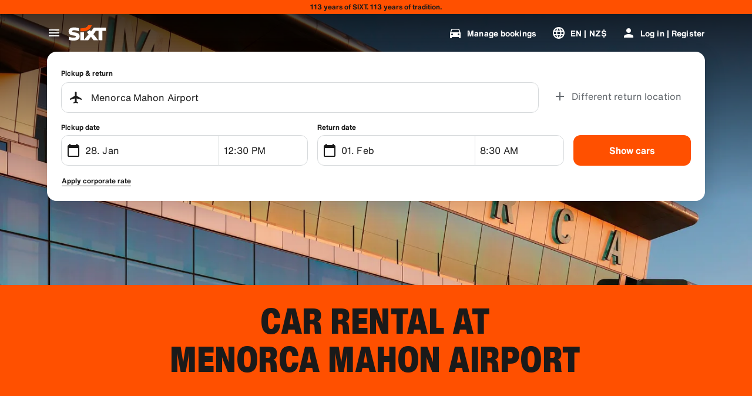

--- FILE ---
content_type: application/javascript
request_url: https://www.sixt.nz/webapp/rent-search/48822.c8f26373ac5f0fbe.js
body_size: 14954
content:
(self.webpackChunk_sixt_web_rent_search=self.webpackChunk_sixt_web_rent_search||[]).push([["48822"],{31772:function(e,n,t){"use strict";var r=t(25148);function i(){}function o(){}o.resetWarningCache=i,e.exports=function(){function e(e,n,t,i,o,a){if(a!==r){var c=Error("Calling PropTypes validators directly is not supported by the `prop-types` package. Use PropTypes.checkPropTypes() to call them. Read more at http://fb.me/use-check-prop-types");throw c.name="Invariant Violation",c}}function n(){return e}e.isRequired=e;var t={array:e,bigint:e,bool:e,func:e,number:e,object:e,string:e,symbol:e,any:e,arrayOf:n,element:e,elementType:e,instanceOf:n,node:e,objectOf:n,oneOf:n,oneOfType:n,shape:n,exact:n,checkPropTypes:o,resetWarningCache:i};return t.PropTypes=t,t}},7862:function(e,n,t){e.exports=t(31772)()},25148:function(e){"use strict";e.exports="SECRET_DO_NOT_PASS_THIS_OR_YOU_WILL_BE_FIRED"},50391:function(e,n,t){!function(e,n,r,i){"use strict";n=n&&Object.prototype.hasOwnProperty.call(n,"default")?n.default:n;var o="default"in r?r.default:r,a="default"in i?i.default:i;function c(e){return(c="function"==typeof Symbol&&"symbol"==typeof Symbol.iterator?function(e){return typeof e}:function(e){return e&&"function"==typeof Symbol&&e.constructor===Symbol&&e!==Symbol.prototype?"symbol":typeof e})(e)}function s(e,n){for(var t=0;t<n.length;t++){var r=n[t];r.enumerable=r.enumerable||!1,r.configurable=!0,"value"in r&&(r.writable=!0),Object.defineProperty(e,r.key,r)}}function l(e,n){var t,r=Object.keys(e);return Object.getOwnPropertySymbols&&(t=Object.getOwnPropertySymbols(e),n&&(t=t.filter(function(n){return Object.getOwnPropertyDescriptor(e,n).enumerable})),r.push.apply(r,t)),r}function u(e){for(var n=1;n<arguments.length;n++){var t=null!=arguments[n]?arguments[n]:{};n%2?l(Object(t),!0).forEach(function(n){var r;r=t[n],n in e?Object.defineProperty(e,n,{value:r,enumerable:!0,configurable:!0,writable:!0}):e[n]=r}):Object.getOwnPropertyDescriptors?Object.defineProperties(e,Object.getOwnPropertyDescriptors(t)):l(Object(t)).forEach(function(n){Object.defineProperty(e,n,Object.getOwnPropertyDescriptor(t,n))})}return e}function d(e){return(d=Object.setPrototypeOf?Object.getPrototypeOf:function(e){return e.__proto__||Object.getPrototypeOf(e)})(e)}function f(e,n){return(f=Object.setPrototypeOf||function(e,n){return e.__proto__=n,e})(e,n)}function p(e,n){return n=n||e.slice(0),Object.freeze(Object.defineProperties(e,{raw:{value:Object.freeze(n)}}))}function h(e,n){return function(e){if(Array.isArray(e))return e}(e)||function(e,n){if("undefined"!=typeof Symbol&&Symbol.iterator in Object(e)){var t=[],r=!0,i=!1,o=void 0;try{for(var a,c=e[Symbol.iterator]();!(r=(a=c.next()).done)&&(t.push(a.value),!n||t.length!==n);r=!0);}catch(e){i=!0,o=e}finally{try{r||null==c.return||c.return()}finally{if(i)throw o}}return t}}(e,n)||function(e,n){if(e){if("string"==typeof e)return m(e,n);var t=Object.prototype.toString.call(e).slice(8,-1);if("Object"===t&&e.constructor&&(t=e.constructor.name),"Map"===t||"Set"===t)return Array.from(e);if("Arguments"===t||/^(?:Ui|I)nt(?:8|16|32)(?:Clamped)?Array$/.test(t))return m(e,n)}}(e,n)||function(){throw TypeError("Invalid attempt to destructure non-iterable instance.\nIn order to be iterable, non-array objects must have a [Symbol.iterator]() method.")}()}function m(e,n){(null==n||n>e.length)&&(n=e.length);for(var t=0,r=Array(n);t<n;t++)r[t]=e[t];return r}function g(){var e=p(["\n    @media "," {\n      ","\n    }\n  "]);return g=function(){return e},e}var v="awesomegrid",y=["xs","sm","md","lg","xl"],b={mediaQuery:"only screen",columns:{xs:4,sm:8,md:8,lg:12,xl:12},gutterWidth:{xs:1,sm:1,md:1.5,lg:1.5,xl:1.5},paddingWidth:{xs:1,sm:1,md:1.5,lg:1.5,xl:1.5},container:{xs:"full",sm:"full",md:"full",lg:90,xl:90},breakpoints:{xs:1,sm:48,md:64,lg:90,xl:120}},x=[],w=function(e){var n=e.theme&&e.theme[v]||{},t=u(u({},b),n);return t.media=Object.keys(t.breakpoints).reduce(function(e,n){var i,o=t.breakpoints[n];return e[n]=(i=[t.mediaQuery,0<=o&&"(min-width: ".concat(o,"rem)")].filter(Boolean).join(" and "),function(){return r.css(g(),i,r.css.apply(void 0,arguments))}),e},{}),t};function C(){var e=0<arguments.length&&void 0!==arguments[0]?arguments[0]:{},n=JSON.stringify(e.theme&&e.theme[v]||{});if(x[0]===n)return x[1];var t=w(e);return x[0]=n,x[1]=t}function k(){var e=p(["\n      background-color: #5901ad40;\n      outline: #fff solid 1px;\n    "]);return k=function(){return e},e}function j(){var e=p(["\n      ","\n    "]);return j=function(){return e},e}function S(){var e=p(["\n      ","\n    "]);return S=function(){return e},e}function L(){var e=p(["\n      padding-left: ","rem;\n      padding-right: ","rem;\n    "]);return L=function(){return e},e}function _(){var e=p(["\n    ","\n  "]);return _=function(){return e},e}function I(){var e=p(["\n  margin-right: auto;\n  margin-left: auto;\n  max-width: 100%;\n  box-sizing: border-box;\n\n  ","\n  \n\n  ","\n\n  ","\n"]);return I=function(){return e},e}var P=o.div(I(),function(e){return r.css(_(),y.map(function(n){return C(e).container[n]&&C(e).media[n](L(),C(e).paddingWidth[n],C(e).paddingWidth[n])}))},function(e){return!e.fluid&&r.css(S(),y.map(function(n){return C(e).container[n]&&C(e).media[n](j(),"number"==typeof C(e).container[n]?"max-width: ".concat(C(e).container[n],"rem;"):"width: 100%;")}))},function(e){return e.debug&&r.css(k())});function R(){var e=p(["\n      background-color: #5901ad40;\n      outline: #fff solid 1px;\n    "]);return R=function(){return e},e}function T(){var e=p(["",""]);return T=function(){return e},e}function O(){var e=p(["\n      ","\n    "]);return O=function(){return e},e}function A(){var e=p(["",""]);return A=function(){return e},e}function E(){var e=p(["\n      ","\n    "]);return E=function(){return e},e}function D(){var e=p(["\n         ",";\n        \n      "]);return D=function(){return e},e}function W(){var e=p(["\n      ","\n    "]);return W=function(){return e},e}function H(){var e=p(["\n      margin-left: -","rem;\n      margin-right: -","rem;\n    "]);return H=function(){return e},e}function B(){var e=p(["\n    ","\n  "]);return B=function(){return e},e}function M(){var e=p(["\n  box-sizing: border-box;\n  display: flex;\n  flex: 1 1 auto;\n  flex-wrap: wrap;\n  \n  ","\n\n  ","\n\n  ","\n  \n  ","\n\n  ","\n"]);return M=function(){return e},e}P.displayName="Container",P.propTypes={fluid:n.bool,children:n.node,debug:n.bool};var F=o.div(M(),function(e){return r.css(B(),y.map(function(n){return C(e).container[n]&&C(e).media[n](H(),C(e).gutterWidth[n]/2,C(e).gutterWidth[n]/2)}))},function(e){return e.reverse&&r.css(W(),Array.isArray(e.reverse)?y.map(function(n){return C(e).breakpoints[n]&&C(e).media[n](D(),-1!==e.reverse.indexOf(n)?"\n             flex-direction: row-reverse;\n             flex-wrap: wrap-reverse;\n             ":"\n                 flex-direction: row;\n                 flex-wrap: wrap;\n               ")}):"\n            flex-direction: row-reverse;\n            flex-wrap: wrap-reverse;\n          ")},function(e){return e.align&&r.css(E(),"object"===c(e.align)?y.map(function(n){return C(e).breakpoints[n]&&C(e).media[n](A(),e.align[n]&&"align-items: ".concat(e.align[n]))}):"align-items: ".concat(e.align,";"))},function(e){return e.justify&&r.css(O(),"object"===c(e.justify)?y.map(function(n){return C(e).breakpoints[n]&&C(e).media[n](T(),e.justify[n]&&"justify-content: ".concat(e.justify[n]))}):"justify-content: ".concat(e.justify,";"))},function(e){return e.debug&&r.css(R())});F.displayName="Row";var U=n.oneOfType([n.bool,n.array]),N=n.oneOfType([n.string,n.object]);function z(){var e=p(["\n    background-color: #5901ad40;\n    outline: #fff solid 1px;\n  "]);return z=function(){return e},e}function $(){var e=p(["",""]);return $=function(){return e},e}function K(){var e=p(["\n    ","\n  "]);return K=function(){return e},e}function G(){var e=p(["",""]);return G=function(){return e},e}function V(){var e=p(["\n    ","\n  "]);return V=function(){return e},e}function Q(){var e=p(["\n        flex-direction: ",";\n      "]);return Q=function(){return e},e}function q(){var e=p(["\n    ","\n  "]);return q=function(){return e},e}function Y(){var e=p(["\n    ",";\n    "]);return Y=function(){return e},e}function J(){var e=p(["\n    ","\n  "]);return J=function(){return e},e}function Z(){var e=p(["\n    ",";\n    "]);return Z=function(){return e},e}function X(){var e=p(["\n    ","\n  "]);return X=function(){return e},e}function ee(){var e=p(["\n      flex: 1 1 ","%;\n      max-width: ","%;\n    "]);return ee=function(){return e},e}function en(){var e=p(["\n    ","\n  "]);return en=function(){return e},e}function et(){var e=p(["\n      padding-right: ","rem;\n      padding-left: ","rem;\n    "]);return et=function(){return e},e}function er(){var e=p(["\n    ","\n  "]);return er=function(){return e},e}function ei(){var e=p(["\n  box-sizing: border-box;\n  flex: 1 0 auto;\n  max-width: 100%;\n  display: flex;\n  flex-direction: column;\n\n  ","\n\n  ","\n\n  ","\n\n  ","\n\n  ","\n\n  ","\n  \n  ","\n  \n  ","\n"]);return ei=function(){return e},e}F.propTypes={reverse:U,align:N,justify:N,children:n.node,debug:n.bool};var eo=o.div(ei(),function(e){return!e.noGutter&&r.css(er(),y.map(function(n){return C(e).breakpoints[n]&&C(e).media[n](et(),C(e).gutterWidth[n]/2,C(e).gutterWidth[n]/2)}))},function(e){return r.css(en(),y.map(function(n){return e[n]&&C(e).breakpoints[n]&&C(e).media[n](ee(),e[n]/C(e).columns[n]*100,e[n]/C(e).columns[n]*100)}))},function(e){return e.offset&&r.css(X(),y.map(function(n){return C(e).breakpoints[n]&&C(e).media[n](Z(),"object"===c(e.offset)?void 0!==e.offset[n]&&"margin-left: ".concat(0<e.offset[n]?e.offset[n]/C(e).columns[n]*100:0,"%"):"margin-left: ".concat(e.offset/C(e).columns.xs*100,"%"))}))},function(e){return void 0!==e.order&&r.css(J(),y.map(function(n){return C(e).breakpoints[n]&&C(e).media[n](Y(),"object"===c(e.order)?void 0!==e.order[n]&&"order: ".concat(e.order[n]):"order: ".concat(e.order))}))},function(e){return e.reverse&&r.css(q(),Array.isArray(e.reverse)?y.map(function(n){return C(e).breakpoints[n]&&C(e).media[n](Q(),-1!==e.reverse.indexOf(n)?"column-reverse":"column")}):"flex-direction: column-reverse;")},function(e){return e.align&&r.css(V(),"object"===c(e.align)?y.map(function(n){return C(e).breakpoints[n]&&C(e).media[n](G(),e.align[n]&&"align-items: ".concat(e.align[n]))}):"align-items: ".concat(e.align,";"))},function(e){return e.justify&&r.css(K(),"object"===c(e.justify)?y.map(function(n){return C(e).breakpoints[n]&&C(e).media[n]($(),e.justify[n]&&"justify-content: ".concat(e.justify[n]))}):"justify-content: ".concat(e.justify,";"))},function(e){return e.debug&&r.css(z())});eo.displayName="Col";var ea=n.oneOfType([n.string,n.number]),ec=n.oneOfType([n.string,n.object]),es=n.oneOfType([n.number,n.object]),el=n.oneOfType([n.bool,n.array]);function eu(e,n,r){void 0===r&&(r=t.g);var o=i.useRef();i.useEffect(function(){o.current=n},[n]),i.useEffect(function(){if(r&&r.addEventListener){var n=function(e){return o.current(e)};return r.addEventListener(e,n),function(){r.removeEventListener(e,n)}}},[e,r])}function ed(){return"undefined"!=typeof window&&window.innerWidth?window.innerWidth:null}function ef(){var e,n=C(0<arguments.length&&void 0!==arguments[0]?arguments[0]:{}).breakpoints,t="undefined"!=typeof window&&window.getComputedStyle(document.querySelector("html")).getPropertyValue("font-size").replace("px","")||16,r=Object.values(n).map(function(e){return e*t}),i=ed();return i&&(e=y[0],r[1]&&i>=r[1]&&(e=y[1]),r[2]&&i>=r[2]&&(e=y[2]),r[3]&&i>=r[3]&&(e=y[3]),r[4]&&i>=r[4]&&(e=y[4])),e}function ep(e){function n(){var e=ef({theme:l});f!==e&&p(e)}var t=e.xs,r=e.sm,o=e.md,c=e.lg,s=e.xl,l=e.theme,u=e.children,d=h(i.useState("xs"),2),f=d[0],p=d[1];return i.useEffect(function(){n()},[]),eu("orientationchange",n),eu("resize",n),!function(){switch(f){case"xs":return t;case"sm":return r;case"md":return o;case"lg":return c;case"xl":return s}}()&&a.createElement(a.Fragment,null,u)}eo.propTypes={xs:ea,sm:ea,md:ea,lg:ea,xl:ea,align:ec,justify:ec,order:es,offSet:es,reverse:el,noGutter:n.bool,children:n.node,debug:n.bool};var eh={xs:(ep.displayName="Hidden",!1),sm:!1,md:!1,lg:!1,xl:!1,children:null,theme:{}},em={xs:n.bool,sm:n.bool,md:n.bool,lg:n.bool,xl:n.bool,theme:n.object,children:n.node};function eg(e){function n(){var e=ef({theme:l});f!==e&&p(e)}var t=e.xs,r=e.sm,o=e.md,c=e.lg,s=e.xl,l=e.theme,u=e.children,d=h(i.useState("xs"),2),f=d[0],p=d[1];return i.useEffect(function(){n()},[]),eu("orientationchange",n),eu("resize",n),!!function(){switch(f){case"xs":return t;case"sm":return r;case"md":return o;case"lg":return c;case"xl":return s}}()&&a.createElement(a.Fragment,null,u)}ep.defaultProps=eh,ep.propTypes=em;var ev=r.withTheme(ep);eg.displayName="Visible",eg.defaultProps=eh,eg.propTypes=em;var ey=r.withTheme(eg),eb=function(){!function(e,n){if("function"!=typeof n&&null!==n)throw TypeError("Super expression must either be null or a function");e.prototype=Object.create(n&&n.prototype,{constructor:{value:e,writable:!0,configurable:!0}}),n&&f(e,n)}(o,i.Component);var e,n,t,r=(e=function(){if("undefined"==typeof Reflect||!Reflect.construct||Reflect.construct.sham)return!1;if("function"==typeof Proxy)return!0;try{return Date.prototype.toString.call(Reflect.construct(Date,[],function(){})),!0}catch(e){return!1}}(),function(){var n,t=d(o);return n=e?Reflect.construct(t,arguments,d(this).constructor):t.apply(this,arguments),n&&("object"==typeof n||"function"==typeof n)?n:function(e){if(void 0===e)throw ReferenceError("this hasn't been initialised - super() hasn't been called");return e}(this)});function o(){var e;return function(e,n){if(!(e instanceof n))throw TypeError("Cannot call a class as a function")}(this,o),(e=r.call(this)).setScreen=function(){var n=e.state.screen,t=ef(e.props);n&&n===t||(n=t,e.setState({screen:t}))},e.state={screen:"xs"},e}return n=[{key:"componentDidMount",value:function(){this.setScreen(),"undefined"!=typeof window&&(window.addEventListener("orientationchange",this.setScreen,!1),window.addEventListener("resize",this.setScreen,!1))}},{key:"componentWillUnmount",value:function(){window.removeEventListener("orientationchange",this.setScreen),window.removeEventListener("resize",this.setScreen)}},{key:"render",value:function(){var e=this.props.render;return a.createElement(a.Fragment,null,e&&e(this.state.screen))}}],s(o.prototype,n),t&&s(o,t),o}();eb.defaultProps={theme:{}},eb.displayName="ScreenClass",eb.propTypes={render:n.func};var ex=r.withTheme(eb);function ew(){var e=p(["\n      ::before {\n        content: '","'\n      }\n    "]);return ew=function(){return e},e}function eC(){var e=p(["\n    ","\n  "]);return eC=function(){return e},e}function ek(){var e=p(["\n    z-index: 10;\n    position: fixed;\n    font-size: 1.5rem;\n    font-weight: bold;\n    right: 10px;\n    bottom: 10px;\n    width: 50px;\n    height: 30px;\n    background-color: #5901ad40;\n    display: flex;\n    border-radius: 5px;\n    justify-content: center;\n    align-items: center;\n  ","\n"]);return ek=function(){return e},e}var ej=o.div(ek(),function(e){return r.css(eC(),y.map(function(n){return C(e).breakpoints[n]&&C(e).media[n](ew(),n)}))});ej.displayName="ScreenBadge",e.Col=eo,e.Container=P,e.Hidden=ev,e.Row=F,e.ScreenBadge=ej,e.ScreenClass=ex,e.Visible=ey,e.config=C,e.util={getScreenClass:ef,getViewPort:ed},Object.defineProperty(e,"__esModule",{value:!0})}(n,t(7862),t(40096),t(80982))},98605:function(e,n,t){"use strict";t.d(n,{b:()=>o});var r=t(80982),i=t(85412);let o=(e,n)=>{(0,r.useEffect)(()=>{(0,i.G)(e,n)},[e,n])}},58870:function(e,n,t){"use strict";t.d(n,{E:()=>m});var r=t(31549),i=t(98716),o=t(40096),a=t.n(o),c=t(33391),s=t(22619),l=t(71230),u=t(50418),d=t(89500),f=t(20753);let p=a()(l.t).withConfig({componentId:"rs__sc-fd14c3c7-0"})(["margin-left:",";"],(0,d.W)("3xs")),h=a().div.withConfig({componentId:"rs__sc-fd14c3c7-1"})(["height:",";width:100%;display:flex;justify-content:center;align-items:center;position:absolute;bottom:0;border-top:1px solid ",";background-color:",";z-index:1;padding:0 ",";@media ","{position:relative;}"],(0,f.h)(42),(0,u.$)(c.h.Tertiary,.35),(0,u.$)(c.h.Container1),(0,d.W)("2xs"),s.f.Medium),m=e=>{let{label:n}=e;return(0,r.jsxs)(h,{children:[(0,r.jsx)(i.G,{src:"noise_control_off",kind:"positive",size:16}),(0,r.jsx)(p,{text:n,type:"copySmall23"})]})}},36020:function(e,n,t){"use strict";t.r(n),t.d(n,{SearchResultLocation:()=>nP}),t(11523);var r,i=t(31549),o=t(80982),a=t(94300),c=t(25763),s=t(84878),l=t(71662),u=t(98605),d=t(51498),f=t(28236);t(2744),t(92362),t(15873),t(11201),t(86970);var p=t(2354);let h=()=>/iPhone|iPod|iPad/.test(window.navigator.userAgent);var m=t(10182),g=t(29282),v=t(25561),y=t(93908);let b=[0,0];class x extends y.b{takeSnapshot(){return[window.innerWidth,window.innerHeight]}constructor(){var e,n;super("resize",v.E.isServerSide()?null:window,v.E.isServerSide()?b:[window.innerWidth,window.innerHeight]),e="getServerSnapshot",n=()=>b,e in this?Object.defineProperty(this,e,{value:n,enumerable:!0,configurable:!0,writable:!0}):this[e]=n}}let w=new x,C=()=>(0,o.useSyncExternalStore)(w.subscribe,w.getSnapshot,w.getServerSnapshot);t(46932);var k=t(33391),j=t(40096),S=t.n(j),L=t(71230),_=t(89500);let I=S()(L.t).withConfig({componentId:"rs__sc-c98bfbfd-0"})(["margin:"," ",";"],(0,_.W)("3xs"),(0,_.W)("xs"));var P=t(98716),R=t(33318),T=t(52001),O=t(22619),A=t(50418),E=t(20753);let D=S().div.withConfig({componentId:"rs__sc-8b31e40c-0"})(["display:flex;align-items:center;cursor:pointer;",""],e=>{let{isActive:n}=e;return n&&(0,j.css)(["background-color:",";"],(0,A.$)(k.h.Container2))}),W=S().div.withConfig({componentId:"rs__sc-8b31e40c-1"})(["display:grid;@media ","{padding-right:",";}"],O.f.Medium,(0,_.W)("xs")),H=S().div.withConfig({componentId:"rs__sc-8b31e40c-2"})(["display:flex;align-items:center;justify-content:space-between;flex:1;min-height:",";@media ","{min-height:",";}"],(0,E.h)(76),O.f.Medium,(0,_.W)("3xl")),B=S().div.withConfig({componentId:"rs__sc-8b31e40c-3"})(["margin:",";position:relative;"],(0,_.W)("xs"));S().div.withConfig({componentId:"rs__sc-8b31e40c-4"})(["padding-left:",";"],(0,_.W)("xs"));let M=S().div.withConfig({componentId:"rs__sc-8b31e40c-5"})(["display:grid;"]),F=e=>{let{id:n,icon:t,title:r,subtitle:a,source:c,isActive:s=!1,isLoading:l=!1,isEligible:u=!1,showInfoIcon:d=!1,onInfoClick:f,onClick:h,onHover:m}=e,g=(0,o.useRef)(!1);return(0,i.jsxs)(D,{onTouchEnd:()=>{g.current=!0},onClick:e=>{e.preventDefault(),h(n,c)},onMouseEnter:()=>{g.current||m(n,c)},"aria-selected":s,isActive:s,...(0,p.B)("rent-search-location-suggestion-item"),role:"option",children:[t&&(0,i.jsx)(B,{children:u?(0,i.jsx)(R.I,{src:t,badgeSrc:"check_circle",badgeKind:"positive",badgePosition:"bottom-right",badgeBackgroundKind:s?k.h.Container2:k.h.Canvas1,badgeSize:12}):(0,i.jsx)(P.G,{src:t,kind:k.h.Primary})}),(0,i.jsxs)(H,{children:[(0,i.jsxs)(M,{children:[(0,i.jsx)(W,{children:(0,i.jsx)(L.t,{type:"copyLarge",text:r,kind:k.h.Primary,truncate:!0})}),a&&(0,i.jsx)(L.t,{type:"copyMedium23",text:a,kind:k.h.Secondary,truncate:!0})]}),d&&(0,i.jsx)(B,{onClick:e=>{e.stopPropagation(),null==f||f(n,c)},children:(0,i.jsx)(P.G,{src:"info_outline",kind:k.h.Primary})}),l&&(0,i.jsx)(B,{children:(0,i.jsx)(T.E,{size:24})})]})]})},U=e=>{let{hideHeadline:n=!1,items:t,eligibleBranchIds:r,eligibleCountryIds:o,headline:a,activeItemId:c,activeItemSource:s,onClick:l,onInfoClick:u,onHover:f}=e;return(0,i.jsxs)(i.Fragment,{children:[!n&&a&&(0,i.jsx)(I,{type:"copyLargeHeavy",text:a,kind:k.h.Primary}),t.map(e=>{var n,t,a;let p=e.id===c&&e.source===s,h=null!==(a=null===(t=e.id)||void 0===t?void 0:null===(n=t.split("BRANCH:"))||void 0===n?void 0:n[1])&&void 0!==a?a:"",m=e.branchCountryCode,g=null!=r&&!!r.length&&!!h&&r.includes(h),v=null!=o&&!!o.length&&!!m&&o.includes(m);return(0,i.jsx)(d.u,{isDataMasked:null==e?void 0:e.isDataMasked,children:(0,i.jsx)(F,{isActive:p,isEligible:g||v,...e,onClick:l,onInfoClick:u,onHover:f})},"".concat(e.id).concat(e.source))})]})},N=S().div.withConfig({componentId:"rs__sc-d2658b13-0"})([""," @media ","{padding-bottom:0;}"],e=>{let{virtualKeyboardHeight:n=0,showLegend:t=!1}=e;return(n||t)&&(0,j.css)(["padding-bottom:",";"],(0,E.h)(n+42*!!t))},O.f.Medium),z=S().div.withConfig({componentId:"rs__sc-d2658b13-1"})(["position:absolute;bottom:",";width:100%;pointer-events:none;@media ","{display:none;}"],e=>{let{bottomOffset:n}=e;return"".concat((0,E.h)(n))},O.f.Medium);var $=((r={}).Enter="Enter",r.ArrowUp="ArrowUp",r.ArrowDown="ArrowDown",r.Keyup="keyup",r);let K=(e,n)=>[...e,...n.items],G=e=>{var n;return null!==(n=e.findIndex(e=>"Link"!==e.source))&&void 0!==n?n:-1},V=e=>{let{items:n,eligibleBranchIds:t,eligibleCountryIds:r,onLocationClick:a,onLocationHover:c,onLocationInfoClick:s,campaignLegend:l}=e,u=(0,o.useRef)(null),d=(0,o.useRef)(!1),[,f]=(0,g.nP)(),[,v]=C(),y=(0,o.useMemo)(()=>h()&&v&&f&&!(v<=f)?v-f:0,[v,f]),b=(0,o.useMemo)(()=>n.reduce(K,[]),[n]),[x,w]=(0,o.useState)(G(b));(0,o.useEffect)(()=>w(G(b)),[b.length]),(0,o.useEffect)(()=>{if(x>-1){let e=b[x];if(e&&(null==c||c(e)),d.current){_(),d.current=!1;let e=setTimeout(()=>{(null==u?void 0:u.current)&&(u.current.style.pointerEvents="unset")},m.n.x600);return()=>clearTimeout(e)}}else null==c||c(null)},[x,b,c]);let k=(e,n)=>{let t=b.findIndex(t=>t.id===e&&t.source===n);w(t);let r=b[t];r&&a(r,t)},j=(e,n)=>{let t=b.find(t=>t.id===e&&t.source===n);t&&(null==s||s(t.branch,t.id))},S=(e,n)=>w(b.findIndex(t=>t.id===e&&t.source===n)),L=(0,o.useCallback)(e=>{e.stopPropagation();let n=x;if(e.key===$.Enter){let e=n>-1?n:0,t=null==b?void 0:b[e];t&&k(t.id,t.source)}if(e.key===$.ArrowUp||e.key===$.ArrowDown){let t=b.length-1;e.key===$.ArrowUp?n=n<0?t:n-1:e.key===$.ArrowDown&&(n=n>=t?-1:n+1),n>-1&&!d.current&&(d.current=!0),w(n)}},[x,b]),_=()=>{if(null==u?void 0:u.current){let t=u.current.parentElement;if(t){var e,n;let r=null!==(n=null==u?void 0:null===(e=u.current)||void 0===e?void 0:e.querySelector('[aria-selected="true"]'))&&void 0!==n?n:null;if(r){let e=r.offsetTop,n=r.offsetHeight+e,i=t.clientHeight+t.scrollTop;u.current.style.pointerEvents="none",n>i?t.scrollTop=n-t.clientHeight:e<t.scrollTop&&(t.scrollTop=e)}}}};return(0,o.useEffect)(()=>(window.addEventListener($.Keyup,L),()=>{window.removeEventListener($.Keyup,L)}),[L]),(0,i.jsxs)(N,{virtualKeyboardHeight:y,showLegend:!!l,ref:u,...(0,p.B)("rent-search-location-suggestions-list"),children:[n.map(e=>{var n,o;return(0,i.jsx)(U,{activeItemId:null===(n=b[x])||void 0===n?void 0:n.id,activeItemSource:null===(o=b[x])||void 0===o?void 0:o.source,onClick:k,onHover:S,onInfoClick:j,eligibleBranchIds:t,eligibleCountryIds:r,...e},e.id)}),l&&(0,i.jsx)(z,{bottomOffset:y,children:l})]})};var Q=t(21284),q=t(76120),Y=t(21699),J=t(52652),Z=t(52612),X=t(6173),ee=t(31057);let en=S()(P.G).withConfig({componentId:"rs__sc-70110191-0"})(["margin-bottom:",";"],(0,_.W)("3xs")),et=S()(L.t).withConfig({componentId:"rs__sc-70110191-1"})(["margin-bottom:",";"],(0,_.W)("3xs")),er=S().div.withConfig({componentId:"rs__sc-70110191-2"})(["display:flex;align-items:center;text-align:center;flex-direction:column;padding:"," 0;"],(0,_.W)("xs")),ei=S().div.withConfig({componentId:"rs__sc-70110191-3"})(["padding:0 "," ",";@media ","{padding:"," ",";}"],(0,_.W)("xl"),(0,_.W)("xs"),O.f.Small,(0,_.W)("xs"),(0,_.W)("m")),eo=S()(ee.S).withConfig({componentId:"rs__sc-70110191-4"})(["margin-bottom:",";"],(0,_.W)("3xs")),ea=e=>{let{hideSeparator:n=!1,...t}=e,r=(0,X.useRentSearchTranslation)();return(0,i.jsxs)(ei,{...(0,p.B)("rent-search-location-no-locations-found"),...t,children:[(0,i.jsxs)(er,{children:[(0,i.jsx)(en,{src:"search_off",kind:k.h.Primary,size:32}),(0,i.jsx)(et,{type:"titleSmallHeavy",text:r.NoSuggestionsFound,kind:k.h.Primary}),(0,i.jsx)(L.t,{type:"copyMedium23",text:r.NoSuggestionsFoundSubtitle,kind:k.h.Primary})]}),!n&&(0,i.jsx)(eo,{contrast:"low",size:"large"})]})};var ec=t(27179);let es=S().div.withConfig({componentId:"rs__sc-147c224c-0"})(["height:100%;overflow:auto;-webkit-overflow-scrolling:touch;padding:0;width:100%;@media ","{width:50%;}"],O.f.Medium),el=S()(es).withConfig({componentId:"rs__sc-147c224c-1"})(["height:",";@media ","{height:100%;}"],e=>{let{heightOfHeader:n}=e;return"calc(100% - ".concat((0,E.h)(null!=n?n:0),")")},O.f.Medium),eu=S()(es).withConfig({componentId:"rs__sc-147c224c-2"})(["background-color:",";width:50%;"],(0,A.$)(k.h.Container2)),ed=(0,j.css)(["padding:"," 0;"],(0,_.W)("3xs"));S().div.withConfig({componentId:"rs__sc-147c224c-3"})(["",""],ed),S()(L.t).withConfig({componentId:"rs__sc-147c224c-4"})(["",""],ed);let ef=S()(ec.O).withConfig({componentId:"rs__sc-147c224c-5"})(["display:flex;flex-direction:column;height:100%;width:100%;"]),ep=S().div.withConfig({componentId:"rs__sc-147c224c-6"})(["display:flex;flex-direction:row;flex-grow:1;height:calc(100% - ",");"],(0,E.h)(42));var eh=t(27567),em=t(61493),eg=t(87921),ev=t(87518),ey=t(51835),eb=t(85427);t(55295);var ex=t(16874),ew=t(50293),eC=t(75295),ek=t(68252);let ej=(e,n,t,r)=>{let{biggerThanMedium:i}=(0,J.N)();return(0,o.useMemo)(()=>{let o=(null==r?void 0:r.length)>=eC.T,a=t===s.C.Pickup?e:n.filter(e=>e.branchOperatingHours);return(o?[]:a.slice(0,ek.Rn)).map(e=>{var n,t,r;let o=null!==(r=null!==(t=null===(n=e.branchOperatingHours)||void 0===n?void 0:n.iconLocationType)&&void 0!==t?t:e.locationType)&&void 0!==r?r:ex.y.Unspecified;return{...e,source:"History",icon:ew.U[o],isDataMasked:!0,showSeparatorLine:!0,showInfoIcon:!i&&e.locationType!==ex.y.Region}})},[e,n,r,t,i])};t(75073);var eS=t(14815),eL=t(92446),e_=t(3026),eI=t(89368),eP=t(30558);let eR=e=>{let{historyPickup:n,historyReturn:t,handleHistoryReturn:r,handleHistoryPickup:i,onSelectLocation:o,setTrackingLocationId:a,setIsLoadingForCurrentLocation:c,closeBranchInfoOverlay:l}=e,{biggerThanMedium:u}=(0,J.N)(),{formValues:d,overlayWithDirection:f,setOverlayWithDirection:p,setFormValuesFromFields:h,currentScreen:m}=(0,eg.w)(),g=(0,eS.wV)(),{isPickupDifferentReturn:v,pickupLocationId:y,pickupLocation:b}=d,{direction:x,onOverlayUnLoad:w}=f,C=()=>{if(!u){p({activeOverlay:eP.F.SearchSummary,direction:s.C.Pickup});return}let e=eP.F.Close;eL.W.setActive({formField:null}),p({activeOverlay:e,direction:x}),e===eP.F.Close&&(null==w||w()),null==l||l()};return{handleInvokeLocationSelectionAPI:e=>{try{let c=x===s.C.Return,l=[];v?l.push({history:c?t:n,handleHistory:c?r:i,dateToSave:c?d.returnDate:d.pickupDate}):l.push({history:n,handleHistory:i,dateToSave:d.pickupDate},{history:t,handleHistory:r,dateToSave:d.returnDate}),o(e,l),a(e)}catch(e){c(!1),g(e)}},handleOverlayChange:C,clickReturn:()=>{let e=[];e.push({field:eI.U.ReturnLocationId,value:y},{field:eI.U.ReturnLocation,value:b},{field:eI.U.IsPickupDifferentReturn,value:!1}),eL.W.setFields({values:e}),h(e),C(),(0,e_.PH)(m,!1)},handleReturnAtDifferentLocation:()=>{let e=[];e.push({field:eI.U.IsPickupDifferentReturn,value:!0},{field:eI.U.ReturnLocation,value:""},{field:eI.U.ReturnLocationId,value:""}),eL.W.setFields({values:e}),h(e),C(),(0,e_.PH)(m,!1)}}};var eT=t(60724),eO=t(12265);let eA=e=>e===c.v.Truck?a.F.TRUCK:e===c.v.Car?a.F.CAR:"Unknown";var eE=t(66970),eD=t(12566),eW=t(17447);t(69013);var eH=t(41982);let eB=e=>{switch(e){case eH.W.Airport:return ex.y.Airport;case eH.W.TrainStation:case eH.W.TrainAndCarRentalServiceStation:return ex.y.TrainStation;case eH.W.Downtown:case eH.W.Implant:case eH.W.Unspecified:default:return ex.y.CarRental}},eM=(e,n)=>e.map(e=>({id:"BRANCH:".concat(e.id),title:e.title,subtitle:n?e.formattedAddress:"",locationType:eB(e.type),source:"BranchRecommendations",icon:ew.U[eB(e.type)],showInfoIcon:n,isDataMasked:!0,showSeparatorLine:!0,formattedAddress:e.formattedAddress,seoBranchData:e})),eF=e=>{let{translations:n,historyItems:t,showBranchRecommendations:r,branchSuggestions:i,isPickupDirection:o,searchResults:a,showDelColServiceLink:c=!1,showSeeOptionNearMe:s=!1,isLoadingForCurrentLocation:l=!1,isDelColOverlay:u=!1,isMobile:d,regionStaticBranches:f,showRegionSearchVariant:p=!1,shouldShowReturnAtDifferentLocation:h=!1}=e,{branchLocations:m=[],allLocations:g=[]}=a,v=null,y=[],b=[];if(s&&o&&!u&&b.push({id:"nearMe",source:"Link",locationType:ex.y.Unspecified,icon:"near_me",title:n.SeeOptionsNearMe,isLoading:l}),o||u||b.push({id:"selectPickupAsReturn",source:"Link",locationType:ex.y.Unspecified,icon:"return",title:n.IbeSearchReturnAtPickup}),c&&!u&&b.push({id:"delCol",source:"Link",locationType:ex.y.Unspecified,icon:"location_on",title:n.DelColDeliverAndCollectService,subtitle:d?n.DelcolSublineLabel:""}),h&&b.unshift({id:"returnAtDifferentLocation",source:"Link",locationType:ex.y.Unspecified,icon:"add",title:n.DifferentReturnLocationWithQuestionMark}),b.length&&y.push({id:"links",items:b}),p&&(null==f?void 0:f.length)&&!g.length&&!m.length){let e=eU(eM(f,null!=d&&d),n);return y.push(...e),y}t.length&&!u&&(v={id:"history",headline:n.LastSearchesLabel,items:t.map(e=>({...e,subtitle:d&&e.formattedAddress?e.formattedAddress:e.subtitle}))},y.push(v)),r&&i.length&&!u&&y.push({id:"branchSuggestions",headline:n.BranchRecommendationTitle,items:i});let x=o&&!u?g:m;if(!r&&x.length){let e=eU(x,n);y.push(...e)}return y},eU=(e,n)=>[{id:"airport",headline:n.AirportStations,types:[ex.y.Airport]},{id:"cityArea",headline:n.CityAreaLabel,types:[ex.y.City,ex.y.POI,ex.y.Region,ex.y.Unspecified]},{id:"trainStation",headline:n.TrainStationLabel,types:[ex.y.TrainStation]},{id:"downtown",headline:n.DowntownStationLabel,types:[ex.y.CarRental,ex.y.AdministrativeAreaLevel1,ex.y.AdministrativeAreaLevel2,ex.y.BusStation,ex.y.Country,ex.y.Continent,ex.y.Hotel]}].map(n=>{let{id:t,headline:r,types:i}=n;return{id:t,headline:r,items:e.filter(e=>{var n;return i.includes(null!==(n=e.locationType)&&void 0!==n?n:ex.y.Unspecified)})}}).filter(e=>e.items.length>0);var eN=t(58870),ez=t(54457),e$=t(50391);let eK=S()(e=>{let{xs:n,sm:t,md:r,lg:o,xl:a,offset:c,children:s,...l}=e;return(0,i.jsx)(e$.Col,{xs:n,sm:t,md:r,lg:o,xl:a,offset:c,...l,children:s})}).withConfig({componentId:"rs__sc-1a5799ef-0"})(["padding:0;min-height:",";max-height:",";"],(0,E.h)(40),(0,E.h)(400)),eG=S().div.withConfig({componentId:"rs__sc-1a5799ef-1"})(["display:flex;align-items:center;padding:",";min-height:",";"],(0,_.W)("xs"),(0,E.h)(64)),eV=S()(ea).withConfig({componentId:"rs__sc-1a5799ef-2"})(["width:100%;margin-left:0;padding:"," "," 0;"],(0,_.W)("3xs"),(0,_.W)("xs")),eQ=e=>{let{isSearchResultsPresent:n,isSearchTextPresent:t,isSearchFetchCompleted:r,isSearchInProgress:i}=e,o={showPlaceHolder:!1,showNoLocationsFound:!1};return n||i||(t&&r?o.showNoLocationsFound=!0:o.showPlaceHolder=!0),o},eq=e=>{let{items:n,isSearchTextPresent:t,isSearchFetchCompleted:r,isSearchInProgress:o,onLocationClick:a,onLocationInfoClick:c}=e,s=(0,X.useRentSearchTranslation)(),{showNoLocationsFound:l,showPlaceHolder:u}=eQ({isSearchFetchCompleted:r,isSearchTextPresent:t,isSearchResultsPresent:!!n.length,isSearchInProgress:o}),d=o&&0===n.length;return(0,i.jsx)(ez.E,{children:(0,i.jsxs)(eK,{sm:12,children:[u&&(0,i.jsx)(eG,{children:(0,i.jsx)(L.t,{type:"copyLarge",text:s.SearchPlaceholderInOverlay,kind:k.h.Primary})}),d&&(0,i.jsx)(eG,{children:(0,i.jsx)(T.E,{})}),l&&(0,i.jsx)(eV,{hideSeparator:!0}),(0,i.jsx)(V,{items:n,onLocationClick:a,onLocationInfoClick:c})]})})};var eY=t(5915),eJ=t(79134),eZ=t(89429),eX=t(67461),e0=t(31867);let e1=S()(L.t).withConfig({componentId:"rs__sc-64b59d48-0"})(["margin-bottom:",";"],(0,_.W)("4xs")),e2=S().div.withConfig({componentId:"rs__sc-64b59d48-1"})(["padding:",";&:not(:last-child){padding-bottom:0;}"],(0,_.W)("m")),e4=S().div.withConfig({componentId:"rs__sc-64b59d48-2"})(["display:flex;margin-bottom:",";"],(0,_.W)("xs")),e5=S().div.withConfig({componentId:"rs__sc-64b59d48-3"})(["display:flex;justify-content:flex-end;flex-flow:wrap;align-items:center;width:100%;"]),e3=S()(eX.Q).withConfig({componentId:"rs__sc-64b59d48-4"})(["margin:"," 0 "," ",";&:last-child{margin-left:",";}"],(0,_.W)("5xs"),(0,_.W)("5xs"),(0,_.W)("4xs"),(0,_.W)("4xs")),e8=S()(e0.q).withConfig({componentId:"rs__sc-64b59d48-5"})(["margin-top:",";"],(0,_.W)("xs")),e9=S().div.withConfig({componentId:"rs__sc-64b59d48-6"})(["margin:"," 0;"],(0,_.W)("2xs"));var e7=t(57964),e6=t(41837),ne=t(88074);class nn{static getInformationContent(e,n){if(!e)return null;if(ne.E.isHistoryBranchLocation(e)){var t;return null!==(t=e.branchOperatingHours)&&void 0!==t?t:null}return ne.E.isDelColLink(e.id)&&n?this.createDelColInformation(e,n):ne.E.isRegionLocation(e.id)&&n?this.createRegionInformation(e,n):ne.E.isGooglePlacesLocation(e.id)&&n?this.createGooglePlacesInformation(e,n):"seoBranchData"in e&&e.seoBranchData&&n?this.createSeoBranchInformation(e):e.branch?this.createBranchInformation(e.branch):null}static createBranchInformation(e){var n,t,r,i,o;let a=e6.$.getBranchHint(null!==(t=e.hints)&&void 0!==t?t:[]),c=null!==(r=e.type)&&void 0!==r?r:ex.y.Unspecified,s=(0,e7.r)(e.branchOperationalType),l=s?e6.$.getKeyBoxHint(null!==(i=e.hints)&&void 0!==i?i:[]):void 0,u="BRANCH_OPERATIONAL_TYPE_DIGITAL"===e.branchOperationalType;return{isBranch:!0,title:e.title,iconLocationType:c,subtitle:e.formattedAddress,openingHourSummaries:null!==(o=null===(n=e.openingHours)||void 0===n?void 0:n.summaries)&&void 0!==o?o:[],hasKeyBox:s,has24HReturn:e.has24HReturn,has24HPickup:e.has24HPickup&&!s,branchHint:a,formattedAddress:e.formattedAddress,keyBoxHint:l,isDigitalBranch:u}}static createDelColInformation(e,n){return{isBranch:!1,title:e.title,iconLocationType:ex.y.DelCol,contentLine1:n.DelcolContentLabel}}static createRegionInformation(e,n){return{isBranch:!1,title:e.title,iconLocationType:ex.y.Region,contentLine1:n.LocationInfoContentLine1,contentLine2:e.regionName?n.getLocationInfoContentLine2(e.regionName):n.LocationInfoStaticContentLine}}static createGooglePlacesInformation(e,n){return{isBranch:!1,title:e.title,iconLocationType:ex.y.Region,contentLine1:n.LocationInfoContentLine1,contentLine2:n.LocationInfoStaticContentLine}}static createSeoBranchInformation(e){let n=e.seoBranchData;return{isBranch:!0,title:n.title,subtitle:n.formattedAddress,iconLocationType:n.type,has24HPickup:n.has24HPickup,has24HReturn:n.has24HReturn,openingHourSummaries:n.openingHourSummary,formattedAddress:n.formattedAddress}}}let nt=(0,o.memo)(e=>{let{locationDetails:n,campaignBadgeLabel:t,onStationDetailsClick:r}=e,o=(0,X.useRentSearchTranslation)(),{formats:a}=(0,ev.H)(),c=nn.getInformationContent(n,o),s=[{show:null==c?void 0:c.hasKeyBox,text:o.KeyboxPickupLabel,icon:"key"},{show:null==c?void 0:c.has24HPickup,text:o.Pickup24h,icon:"key"},{show:null==c?void 0:c.has24HReturn,text:o.Return24h,icon:"return"}];if(null===c)return(0,i.jsx)(i.Fragment,{});let l=c.isDigitalBranch?o.KeyboxPickupDigitalBranchHintHeading:o.KeyboxPickupBranchHintHeading;return(0,i.jsxs)(e2,{children:[(0,i.jsxs)(e4,{children:[c.iconLocationType&&(0,i.jsx)(P.G,{src:ew.U[c.iconLocationType],size:32,kind:k.h.Primary}),(0,i.jsxs)(e5,{children:[s.map(e=>{let{show:n,text:t,icon:r}=e;return n&&(0,i.jsx)(e3,{text:t,icon:r,isOutlined:!0},t)}),t&&(0,i.jsx)(e3,{text:o.getCampaignDeal(t),icon:"check_circle",emphasis:k.h.Positive})]})]}),(0,i.jsx)(e1,{type:"titleSmallHeavy",text:c.title,kind:k.h.Primary}),c.subtitle&&(0,i.jsx)(L.t,{type:"copyMedium23",text:c.subtitle,kind:k.h.Secondary}),c.branchHint&&(0,i.jsx)(e8,{text:c.branchHint,icon:"info",emphasis:"lowAlt"}),c.contentLine1&&(0,i.jsx)(L.t,{type:"copyMedium23",text:c.contentLine1}),c.contentLine2&&(0,i.jsx)(L.t,{type:"copyMedium23",text:c.contentLine2}),c.keyBoxHint&&(0,i.jsxs)(e9,{children:[(0,i.jsx)(L.t,{type:"copyMediumHeavy",text:l,kind:k.h.Primary}),(0,i.jsx)(L.t,{type:"copyMedium23",text:c.keyBoxHint,kind:k.h.Primary})]}),(0,i.jsx)(eJ.h,{translations:o,openingHourSummaries:c.openingHourSummaries,formats:a,isDigitalBranch:c.isDigitalBranch}),c.isBranch&&(0,i.jsx)(eZ.N,{size:"small",onClick:()=>{let e=n&&"branch"in n?n.branch:void 0;null==r||r(e,null==n?void 0:n.id)},text:o.StationDetails,icon:"info",kind:k.h.Primary})]})});nt.displayName="LocationInformation";var nr=t(49255),ni=t(61505),no=t(12304),na=t(78930),nc=t(64121),ns=t(89101),nl=t(3284),nu=t(58522),nd=t(62100);let nf=S().input.withConfig({componentId:"rs__sc-74acefd-0"})([""," appearance:none;background:none;border:0;border-radius:0;outline:none;box-sizing:border-box;text-align:inherit;width:100%;height:",";color:",";caret-color:",";&::placeholder{color:",";}&::selection{","}&[type='search']{&::-webkit-search-cancel-button,&::-webkit-search-decoration,&::-webkit-search-results-button,&::-webkit-search-results-decoration{display:none;}}&[type='number']{-webkit-appearance:none;-moz-appearance:textfield;appearance:textfield;&::-webkit-outer-spin-button,&::-webkit-inner-spin-button{-webkit-appearance:none;margin:0;}}&[autocomplete='off']{&::-webkit-contacts-auto-fill-button,&::-webkit-credentials-auto-fill-button{visibility:hidden;display:none !important;pointer-events:none;height:0;width:0;margin:0;}}"],(0,nd.n)("copyLarge"),(0,E.h)(50),(0,A.$)(k.h.Primary),(0,A.$)(k.h.Brand),(0,A.$)(k.h.Tertiary),(0,j.css)(["background-color:",";color:",";"],(0,A.$)(k.h.Brand),(0,A.$)(k.h.Primary))),np=(e,n)=>(0,j.css)(["border-color:",";",""],(0,A.$)(k.h.Brand),(0,nl.j4)("inset",n?2:1)),nh=S().div.withConfig({componentId:"rs__sc-74acefd-1"})(["position:relative;",";align-items:center;display:flex;padding:0 ",";"," "," "," ",""],(0,nc.qR)("m"),(0,_.W)("2xs"),e=>{let{theme:n,$isDisabled:t,$invalid:r}=e;return(0,j.css)(["border:1px solid ",";background-color:",";&:focus-within{","}"],(0,A.$)(t?k.h.Container1:k.h.Tertiary),(0,A.$)(k.h.Container1),np(n,r))},e=>{let{theme:n,$isActive:t,$invalid:r}=e;return t&&(0,j.css)(["",""],np(n,r))},e=>{let{$isDisabled:n}=e;return n&&(0,j.css)(["background-color:",";&::after{content:'';",";background-color:",";}"],(0,A.$)(k.h.Container2),(0,ns.S)(),(0,A.$)(k.h.DisabledState))},e=>{let{$invalid:n}=e;return n&&(0,j.css)(["border-width:2px;border-color:",";box-shadow:inset 0 100vh 0 ",";","{height:",";color:",";}"],(0,A.$)(k.h.Negative),(0,A.$)(k.h.ErrorState),nf,(0,E.h)(48),(0,A.$)(k.h.Negative))}),nm=S().div.withConfig({componentId:"rs__sc-74acefd-2"})(["margin-right:",";"],(0,_.W)("2xs")),ng=S().div.withConfig({componentId:"rs__sc-74acefd-3"})(["margin-left:",";"],(0,_.W)("4xs")),nv=S().button.withConfig({componentId:"rs__sc-74acefd-4"})(["@media (hover:hover){display:none;",":hover &{display:block;animation-name:",";animation-duration:0.1s;}}"],nh,nu.cR),ny=e=>{let{name:n,isDisabled:t=!1,isLoading:r=!1,slotLeft:o,slotRight:a,type:c="text",piiMasked:s=!1,placeholder:l="",autoComplete:u="on",autoFocus:f,onInputChange:p,onFocus:h,onBlur:m,onKeyDown:g,onKeyUp:v,inputMode:y,pattern:b,maxLength:x,defaultValue:w,onClearButtonClick:C,value:k,id:j,hasClearButton:S,isActive:L=!1,autoCapitalize:_="none"}=e,{register:I,formState:R,setValue:O,setFocus:A}=(0,nr.useFormContext)(),{onChange:E,...D}=I(n),W=(0,nr.useWatch)({name:n}),H=void 0===k?W:k;return(0,i.jsxs)(nh,{onClick:()=>{A(n)},$isActive:L,$isDisabled:t||r,$invalid:!!R.errors[n],children:[o&&(0,i.jsx)(nm,{children:o}),(0,i.jsx)(nf,{...D,value:H,type:c,autoFocus:f,defaultValue:w,...s&&d.o,id:j,placeholder:l,disabled:t,inputMode:y,pattern:b,maxLength:x,autoComplete:u,onChange:e=>{E(e),p&&p(e)},onFocus:h,onBlur:m,onKeyDown:g,onKeyUp:v,autoCapitalize:_}),r&&(0,i.jsx)(T.E,{}),!!H&&S&&(0,i.jsx)(nv,{type:"button","aria-label":"Clear",onClick:e=>{e.stopPropagation(),C?C():O(n,"")},children:(0,i.jsx)(P.G,{src:"highlight_off"})}),a&&(0,i.jsx)(ng,{children:a})]})};var nb=t(82754);let nx=S().label.withConfig({componentId:"rs__sc-1c3ff38d-0"})(["margin-bottom:",";cursor:pointer;display:flex;justify-content:space-between;",";"],(0,_.W)("4xs"),e=>{let{$isDisabled:n}=e;return n&&(0,nb.n)()}),nw=S()(P.G).withConfig({componentId:"rs__sc-1c3ff38d-1"})(["display:inline-block;margin-right:",";vertical-align:text-bottom;"],(0,_.W)("4xs")),nC=S().span.withConfig({componentId:"rs__sc-1c3ff38d-2"})(["align-self:flex-end;margin-left:auto;white-space:nowrap;"]),nk=e=>{let{name:n,htmlFor:t,label:r,optionalLabelTranslation:o,isDisabled:a,isLoading:c,tag:s,maxCharCount:l,valueCharCount:u=0}=e,d=!!l&&l>0&&u>l;return(0,i.jsxs)(nx,{htmlFor:null!=t?t:n,$isDisabled:a||c,as:s,children:[r&&(0,i.jsxs)("span",{children:[(0,i.jsx)(L.t,{tag:"span",type:"copySmallHeavy",text:r}),o&&(0,i.jsx)(L.t,{type:"copySmall23",tag:"span",text:" (".concat(o,")"),kind:"secondary"})]}),!!(l&&l>0)&&(0,i.jsxs)(nC,{children:[d&&(0,i.jsx)(nw,{src:"error",size:16,kind:"negative"}),(0,i.jsx)(L.t,{tag:"span",text:"".concat(u,"/").concat(l),type:"copySmall23",kind:d?"negative":"secondary"})]})]})},nj=e=>{var n,t;let{id:r,name:o,label:a,isDisabled:c=!1,isLoading:s=!1,slotLeft:l,slotRight:u,type:d="text",piiMasked:f=!1,showErrorMessage:p=!0,placeholder:h="",hintMessage:m,autoComplete:g,inputMode:v,pattern:y,onInputChange:b,maxLength:x,optionalLabelTranslation:w,onBlur:C,onFocus:k,value:j,onClearButtonClick:S,hasClearButton:L=!1,isActive:_=!1,autoFocus:I,autoCapitalize:P="none"}=e;r=(0,no.R)(r);let{formState:R,watch:T}=(0,nr.useFormContext)(),O=null===(t=R.errors)||void 0===t?void 0:null===(n=t[o])||void 0===n?void 0:n.message,A=T(o);return(0,i.jsxs)(i.Fragment,{children:[a&&(0,i.jsx)(nk,{label:a,name:o,isDisabled:c||s,isLoading:s,optionalLabelTranslation:w,htmlFor:r,maxCharCount:x,valueCharCount:(null==A?void 0:A.length)||0}),(0,i.jsx)(ny,{id:r,slotLeft:l,slotRight:u,type:d,piiMasked:f,name:o,placeholder:h,isDisabled:c||s,isLoading:s,autoComplete:g,inputMode:v,pattern:y,onInputChange:b,maxLength:x,hasClearButton:L,onClearButtonClick:S,onBlur:C,onFocus:k,autoFocus:I,value:j,isActive:_,autoCapitalize:P}),p&&O?(0,i.jsx)(na.E,{errorMessage:O,spacingValue:"4xs"}):m&&(0,i.jsx)(na.m,{hintMessage:m})]})};var nS=t(42498);let nL=S().div.withConfig({componentId:"rs__sc-90d916ad-0"})(["width:100%;"]),n_=S().div.withConfig({componentId:"rs__sc-90d916ad-1"})(["padding:0 "," ",";@media ","{padding:0 "," ",";}"],(0,_.W)("s"),(0,_.W)("xs"),O.f.Small,(0,_.W)("l"),(0,_.W)("xs")),nI=e=>{let{onSetSearchTerm:n,componentRef:t,shouldCloseOverlay:r}=e,{formValues:a,setFormValues:c,overlayWithDirection:l,setOverlayWithDirection:u}=(0,eg.w)(),{direction:d,previousActiveOverlay:f}=l,{pickupLocation:h,returnLocation:m,pickupLocationId:g,returnLocationId:v}=a,y=(0,X.useRentSearchTranslation)(),b=(0,nr.useForm)({mode:"onBlur",defaultValues:{searchLocation:d===s.C.Pickup?h:m}});(0,o.useEffect)(()=>{b.setFocus("searchLocation")},[]);let x=d===s.C.Return?y.ReturnLocation:y.SearchResultPickupHeader;return(0,i.jsxs)(nL,{ref:t,children:[(0,i.jsx)(nS.D,{onLeadingActionClick:()=>{d!==s.C.Return||v||c({...a,isPickupDifferentReturn:!1,returnLocationId:g,returnLocation:h}),d===s.C.Pickup&&!g&&h&&(eL.W.setFields({values:[{field:eI.U.PickupLocation,value:""}]}),c({...a,pickupLocation:""}),n("")),u({activeOverlay:(r?eP.F.Close:f)||eP.F.SearchSummary,direction:s.C.Pickup})},leadingActionLabel:"Close location picker",title:x,titlePosition:"inside",leadingActionIcon:"close"}),(0,i.jsx)(n_,{...(0,p.B)("rent-search-form-pickup-input-mweb"),children:(0,i.jsx)(ni.K,{methods:b,children:(0,i.jsx)(nj,{slotLeft:(0,i.jsx)(P.G,{src:"search"}),name:"searchLocation",label:"",placeholder:y.SearchPlaceholderInOverlay,hasClearButton:!0,onClearButtonClick:()=>{b.setValue("searchLocation",""),b.setFocus("searchLocation"),n("")},autoComplete:"off",showErrorMessage:!1,onInputChange:e=>{n(e.target.value)}})})}),(0,i.jsx)(ee.S,{size:"medium"})]})},nP=e=>{var n,t,r,p,h,m;let{searchLocationResult:g,historyPickup:v,handleHistoryPickup:y,historyReturn:b,handleHistoryReturn:x,branchSuggestions:w,isSearchInProgress:C,isSearchFetchCompleted:k,shouldShowDelColServiceLink:j,closeBranchInfoOverlay:S,setIsSearchOverlayLoaded:L,setTrackingLocationId:_,getSuggestionsForLocation:I,onBranchInfoClick:P,onSuggestionSelection:R,onOpenInformationModal:T,onSetSearchTerm:O,searchTerm:A,isBranchInfoSelected:E,shouldShowReturnAtDifferentLocation:D}=e,[W,H]=(0,o.useState)(null),{campaignConfig:B}=(0,em.K)(),M=null==B?void 0:null===(n=B.campaign)||void 0===n?void 0:n.name,{branchIds:F,countryIds:U}=null!==(m=null==B?void 0:B.kdnrConfiguration)&&void 0!==m?m:{},[N,z]=(0,o.useState)(-1),[$,K]=(0,o.useState)(!1),G=(0,o.useRef)(null),[ee,en]=(0,o.useState)([]),[et,er]=(0,o.useState)(null),ei=(0,o.useRef)(!1),eo=(0,X.useRentSearchTranslation)(),{isDelColOverlay:ec,funnelPageUrl:es,vehicleType:ed,showRegionSearchVariant:ex,seoBranches:ew}=(0,ev.H)(),{biggerThanMedium:ek}=(0,J.N)(),{formValues:eS,overlayWithDirection:eL,currentScreen:eI,setOverlayWithDirection:eH}=(0,eg.w)(),{direction:eB,onOverlayUnLoad:eM}=eL,{isPickupDifferentReturn:eU,pickupLocationId:ez,returnLocationId:e$}=eS,eK=(0,o.useRef)(null);(0,Y.y)(eK,!ek&&!E),(0,u.b)("rent-search",ey.C.SearchResultLocationReady);let eG=!!A&&A.length>=eC.T,eV=!!(null===(t=g.allLocations)||void 0===t?void 0:t.length),eQ=eG&&!eV&&k;(0,o.useEffect)(()=>{eQ&&H(null)},[eQ]);let{locationSelected:eJ,onSelectLocation:eZ}=(0,eT.t)({onOpenInformationModal:T,onSuggestionSelection:e=>{R(e),K(!1)},customTitle:ei.current?eo.NearMyLocation:null});(0,o.useEffect)(()=>{var e;en(null!==(e=null==g?void 0:g.allLocations)&&void 0!==e?e:[])},[null==g?void 0:g.allLocations]);let eX=eB===s.C.Pickup&&!(null===(r=g.allLocations)||void 0===r?void 0:r.length)&&!!w.length,e0=ej(v,b,eB,A),{getCurrentLocation:e1,isGeoLocationObjectExists:e2}=(0,f.L)(),e4=(0,l.ru)(),{handleOverlayChange:e5,handleInvokeLocationSelectionAPI:e3,clickReturn:e8,handleReturnAtDifferentLocation:e9}=eR({historyPickup:v,historyReturn:b,handleHistoryReturn:x,handleHistoryPickup:y,onSelectLocation:eZ,setTrackingLocationId:_,setIsLoadingForCurrentLocation:K,closeBranchInfoOverlay:S});!function(e){let{currentScreen:n}=(0,eg.w)(),{state:t}=(0,eO.C)();(0,o.useEffect)(()=>{(0,e_.F4)(n,e,t)},[n,e])}(eB),function(e){let{direction:n,selectedLocationSource:t,selectedItemPosition:r,locationSelected:i,isPickupDifferentReturn:a,searchLocationResult:c,searchText:s}=e,{currentScreen:l}=(0,eg.w)(),{vehicleType:u}=(0,ev.H)(),d=(0,eO.C)(),f=eA(u);(0,eD.Z)({direction:n,locationSelected:i,isPickupDifferentReturn:a}),(0,o.useEffect)(()=>{i&&t&&("History"===t&&d.setState({searchQuery:""}),eE.i.handleSelectedLocationTracker({direction:n,selectedLocationSource:t,selectedItemPosition:r,currentScreen:l,locationSelected:i,searchLocationResult:c,vehicleType:f,attributes:d.state}))},[i,l,t,n,c,s,u,d,f,r])}({direction:eB,selectedLocationSource:et,selectedItemPosition:N,locationSelected:null==eJ?void 0:eJ.selectedLocation,isPickupDifferentReturn:null!=eU&&eU,searchLocationResult:ee,searchText:A}),(0,o.useEffect)(()=>{eJ&&eJ.isServiceable&&e5()},[eJ]),(0,o.useEffect)(()=>{if(e4.data){let{location:{locationId:e}}=e4.data;e&&(e3(e),er(null))}},[e4.data]),(0,o.useEffect)(()=>{L(!0)},[]);let e7=async()=>{try{K(!0);let e=await e1(),n={latitude:e.coords.latitude,longitude:e.coords.longitude};e4.callApi({position:n}),I({position:n}),ei.current=!0}catch(e){K(!1),T(eY.G.OptionsNearMe),console.error(e)}(0,e_.s_)(eI,eB)},e6=()=>{let e="".concat(es,"#").concat(Q.f.DeliveryCollection,"/?zen_vehicle_type=").concat(ed===c.v.Car?a.F.CAR:a.F.TRUCK);(0,e_.PW)(),window.open(e,"_blank")},ne=e=>{e.id&&(e3(e.id),e.source&&er(e.source),ei.current&&(ei.current=!1))},nn=(e,n)=>{if("Link"===e.source){let n;switch(e.id){case"nearMe":n=e7;break;case"selectPickupAsReturn":n=e8;break;case"returnAtDifferentLocation":n=e9;break;default:n=e6}null==n||n()}else ne(e),z(n)};(0,o.useEffect)(()=>{let e=()=>{var e,n,t;let r=(null!==(t=null==e0?void 0:e0[0])&&void 0!==t?t:eB===s.C.Pickup)?null===(e=g.allLocations)||void 0===e?void 0:e[0]:null===(n=g.branchLocations)||void 0===n?void 0:n[0],i=eB===s.C.Pickup?ez:e$;if(!((null==A?void 0:A.length)>=eC.T)||!r||i){eB===s.C.Return?e8():(eH({activeOverlay:eP.F.Close,direction:s.C.Pickup}),null==eM||eM());return}nn(r,0)};return window.addEventListener(eb.k.SelectSearchResult,e,!1),()=>{window.removeEventListener(eb.k.SelectSearchResult,e,!1)}},[eB,e0,ez,e$,g.allLocations,A,eH]);let nr=eh.j7.enabled&&!(null==g?void 0:null===(p=g.allLocations)||void 0===p?void 0:p.length)&&!eQ&&e2&&eB===s.C.Pickup,ni=(0,o.useMemo)(()=>eF({translations:eo,searchResults:g,historyItems:e0,branchSuggestions:w,showBranchRecommendations:eX,isPickupDirection:eB===s.C.Pickup,showDelColServiceLink:j&&!eQ,shouldShowReturnAtDifferentLocation:!eU&&D&&eB===s.C.Pickup&&ek,showSeeOptionNearMe:nr,isLoadingForCurrentLocation:$,isDelColOverlay:!!ec,isMobile:!ek,regionStaticBranches:ew,showRegionSearchVariant:ex}),[g,eo,e0,w,eX,eB,j,eQ,nr,$,ec,ek,ew,ex,eU,D]),no=(0,o.useCallback)(e=>H(e),[]),na=(e,n)=>{P(e,n,e3)},nc=(0,o.useMemo)(()=>!!W&&!!B&&"eligible"===(0,eW.Im)(null==W?void 0:W.id,null==W?void 0:W.branchCountryCode,B),[W,B]);if(ec)return(0,i.jsxs)(i.Fragment,{children:[!ek&&(0,i.jsx)(nI,{componentRef:G,onSetSearchTerm:O,shouldCloseOverlay:!0}),(0,i.jsx)(eq,{isSearchTextPresent:eG,isSearchFetchCompleted:k,isSearchInProgress:!!C,items:ni,onLocationClick:nn,onLocationInfoClick:na})]});let ns=M?(0,i.jsx)(eN.E,{label:eo.getAvailableLocation(M)}):null;return(0,i.jsxs)(ef,{colorTheme:q.Q.Prime,children:[(0,i.jsx)(Z.M,{condition:ek,wrapper:e=>(0,i.jsx)(ep,{children:e}),children:(0,i.jsxs)(i.Fragment,{children:[!ek&&(0,i.jsx)(nI,{componentRef:G,onSetSearchTerm:O}),(0,i.jsxs)(el,{ref:eK,heightOfHeader:null==G?void 0:null===(h=G.current)||void 0===h?void 0:h.getBoundingClientRect().height,children:[eQ&&(0,i.jsx)(ea,{hideSeparator:!0}),(0,i.jsx)(V,{items:ni,onLocationClick:nn,onLocationHover:no,onLocationInfoClick:na,eligibleBranchIds:null!=F?F:[],eligibleCountryIds:null!=U?U:[],campaignLegend:ek?null:ns})]}),ek&&(0,i.jsx)(eu,{children:(0,i.jsx)(d.u,{children:(0,i.jsx)(nt,{onStationDetailsClick:na,locationDetails:W,campaignBadgeLabel:nc?M:void 0})})})]})}),ek&&ns]})}},51835:function(e,n,t){"use strict";t.d(n,{C:()=>i});var r,i=((r={}).DatePickerReady="DatePickerReady",r.SearchResultLocationReady="SearchResultLocationReady",r)},54457:function(e,n,t){"use strict";t.d(n,{E:()=>c});var r=t(31549),i=t(34637),o=t(76120),a=t(18251);let c=e=>{let{children:n}=e;return(0,r.jsx)(i.rz,{children:(0,r.jsx)(a.W,{theme:o.Q.Prime,children:n})})}},21284:function(e,n,t){"use strict";t.d(n,{f:()=>i});var r,i=((r={}).OfferList="/offerlist",r.OfferCheckout="/offercheckout",r.Confirmation="/confirmation",r.NearbyBranches="/nearbybranches",r.DeliveryCollection="/delivery",r)}}]);
//# sourceMappingURL=48822.c8f26373ac5f0fbe.js.map

--- FILE ---
content_type: application/javascript
request_url: https://www.sixt.nz/webapp/chatbot/intl-chatbot-en-NZ.600ec98f6036f35b.js
body_size: 374
content:
"use strict";(self.webpackChunk_sixt_web_chatbot=self.webpackChunk_sixt_web_chatbot||[]).push([["70816"],{77895:function(t,e,a){function n(t,e,a){return e in t?Object.defineProperty(t,e,{value:a,enumerable:!0,configurable:!0,writable:!0}):t[e]=a,t}a.r(e),a.d(e,{TranslationChatbotENNZ:()=>r});class r{constructor(){n(this,"SmartBannerClose","Close"),n(this,"SmartBannerCta","To the App"),n(this,"SmartBannerSubtitle","Book and manage with ease."),n(this,"SmartBannerTitle","SIXT App")}}}}]);
//# sourceMappingURL=intl-chatbot-en-NZ.600ec98f6036f35b.js.map